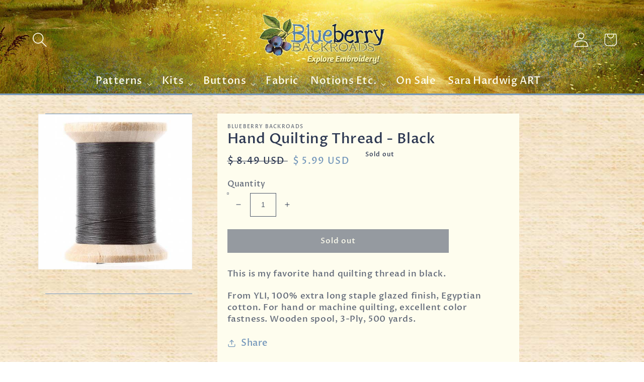

--- FILE ---
content_type: text/css
request_url: https://blueberrybackroads.com/cdn/shop/t/9/assets/custom.css?v=31438345514227374321649439462
body_size: 678
content:
body{background-image:url(/cdn/shop/files/background.jpg?v=1644566533)!important;background-size:cover!important;background-position:center center!important}input,textarea{background-color:#fefdee!important;color:#2d3852!important}.section-header{margin-bottom:0!important}.announcement-bar{background-color:#2d3852}header{max-width:100%!important;background-image:url(/cdn/shop/files/header-background-2.jpg?v=1644557373);background-size:cover;background-position:center center;border-bottom:3px solid #7396BA!important}.header__menu-item{color:#fefdee!important;font-size:2rem;padding:0 1.2rem 1.2rem}.header__icon{color:#fefdee!important}.header__icon .icon{height:3rem!important;width:3rem!important}.header__icon,.header__icon--cart .icon{height:5.8rem!important;width:5.8rem!important}.search-modal__content{background-color:#7396ba!important}.predictive-search{background-color:#fefdee!important;color:#2d3852!important}.list-menu--disclosure{background-color:#2d3852!important;border:2px solid #7396BA!important}#menu-drawer{background-color:#2d3852!important;width:100vw!important}.menu-drawer__menu-item,.menu-drawer__utility-links a{color:#fefdee!important}.menu-drawer__close-button{color:#7396ba!important}.menu-drawer__submenu{background-color:#2d3852!important}.footer{border-top:3px solid #7396BA!important}.title{font-size:3rem!important}.title,.title-wrapper-with-link{margin:-2rem 0 1rem}slider-component{border-bottom:1px solid #7396BA;border-top:1px solid #7396BA}#shopify-section-template--14208855343179__featured_collection .card__heading,#shopify-section-template--14208855343179__1645482337107da241 .card__heading,#shopify-section-template--14208855343179__16454824449fe0beb2 .card__heading{font-size:1.6rem!important;margin-bottom:0!important}.card__information{padding-bottom:0rem!important}.section-template--14208855343179__featured_collection-padding,.section-template--14208855343179__1645482337107da241-padding{padding-bottom:20px!important}#shopify-section-template--14208855343179__featured_collection .button,#shopify-section-template--14208855343179__1645482337107da241 .button,#shopify-section-template--14208855343179__16454824449fe0beb2 .button{background-color:#7396ba!important;color:#fefdee!important;--border-offset: 0 !important}.product--small:not(.product--no-media) .product__media-wrapper{max-width:26.5%!important}.product--small:not(.product--no-media) .product__info-wrapper{max-width:73.5%!important}@media screen and (max-width: 749px){.product--small:not(.product--no-media) .product__media-wrapper{max-width:100%!important}.product--small:not(.product--no-media) .product__info-wrapper{max-width:100%!important}}.product__info-container{background-color:#fefdee!important;padding:2rem!important}.product-media-modal__toggle,.product__media-icon,.thumbnail__badge{background-color:#fefdee!important;color:#2d3852!important}.product-media-modal__content{background-color:#2d3852!important}.global-media-settings{background-color:#fff!important}.product__title{font-size:2.8rem!important;margin-bottom:0!important}.product__info-container .no-js-hidden{margin:0!important}.price__container{margin-bottom:0!important}.price--large{font-size:3rem!important}.product-form__input{margin:0!important}.caption-large{font-size:1.6rem!important}#product-form-installment{display:none}.form__label{font-size:1.6rem!important;margin-top:1rem!important}.product-form__input input[type=radio]:checked+label{background-color:#7396ba!important;color:#fefdee!important}.product-form__input input[type=radio]+label{background-color:#2d3852!important;color:#fefdee!important}.product-form__input .quantity__button{color:#2d3852!important}.product-form__input .quantity__input{color:#2d3852!important;border:1px solid #2D3852!important}.product-form__buttons .button{background-color:#2d3852!important;color:#fefdee!important}.product__info-container .product__description{margin:3rem 0 0!important}.product__description p{margin-block-start:0em!important;margin-block-end:1.25em!important;font-size:1.7rem!important;line-height:2.3rem!important}.share-button__button{font-size:1.75rem!important}.share-button__button .icon-share{height:1.75rem!important;width:1.75rem!important}.card__heading{font-size:2rem!important}.price-item,.price-item--sale{font-size:1.75rem!important}.price-item{color:#2d3852!important}.price-item--sale{color:#7396ba!important}.product__accordion{display:none!important}.product-media-modal{background-color:#2d3852!important}.product-media-modal__content>*{width:50%!important}.facets__header{background-color:#7396ba!important;color:#fefdee!important}.facets__display{background-color:#2d3852!important;color:#fefdee!important}.facet-checkbox>svg{background-color:#7396ba!important}.facets__reset{color:#fefdee!important}.cart-notification{background-color:#2d3852!important;color:#fefdee!important}.cart-notification__heading .icon-checkmark,.cart-notification h2,.cart-notification h3,.cart-notification .link--text{color:#fefdee!important}#cart-notification-button{background-color:#7396ba!important;color:#fefdee!important}#shopify-section-template--14208855113803__cart-items,#shopify-section-template--14208855113803__cart-footer{background-color:#2d3852!important;color:#fefdee!important}#shopify-section-template--14208855113803__cart-footer{padding-bottom:100px}#shopify-section-template--14208855113803__cart-items .title-wrapper-with-link h1,.cart-items .cart-item__details a,.product-option dt,.product-option dd,.quantity__button,.quantity__input,.price{color:#fefdee!important}.quantity__input{box-shadow:unset!important;border:1px solid #FEFDEE!important;color:#2d3852!important}#checkout{background-color:#7396ba!important}.cart-items .caption-with-letter-spacing{font-size:1.6rem!important}.cart-item__name{font-size:2rem!important}#login{color:#2d3852!important}.main-blog h3{font-size:3rem!important}.main-blog .circle-divider{font-size:1.4rem!important}.main-blog p{font-size:2rem!important}.article-template__hero-container{display:none}.article-template header{background-image:none!important;border:none!important}.article-template__title,.article-template .circle-divider{margin-left:37rem!important}.article-template .circle-divider{font-size:1.4rem!important}.article-template__content p{font-size:2rem!important}.article-template__comment-wrapper{background-color:#7396ba!important}
/*# sourceMappingURL=/cdn/shop/t/9/assets/custom.css.map?v=31438345514227374321649439462 */
